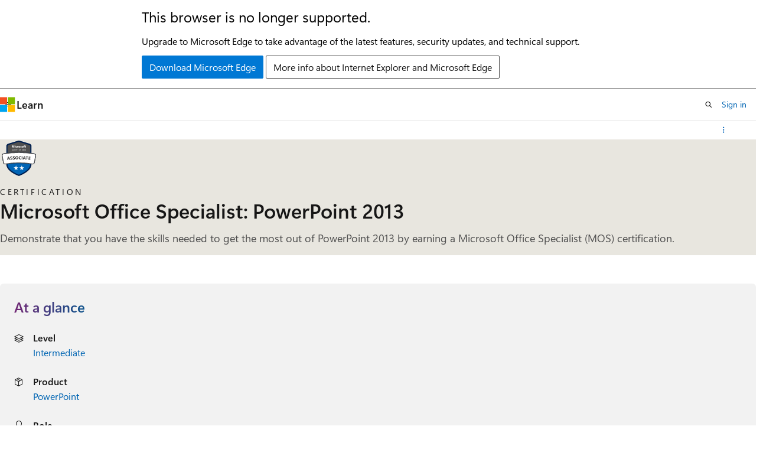

--- FILE ---
content_type: text/html
request_url: https://learn.microsoft.com/en-us/credentials/certifications/mos-powerpoint-2013/
body_size: 31121
content:
 <!DOCTYPE html>
		<html
			class="layout layout-single    certification show-breadcrumb default-focus"
			lang="en-us"
			dir="ltr"
			data-authenticated="false"
			data-auth-status-determined="false"
			data-target="docs"
			x-ms-format-detection="none"
		>
			
		<head>
			<title>Microsoft Office Specialist: PowerPoint 2013 - Certifications | Microsoft Learn</title>
			<meta charset="utf-8" />
			<meta name="viewport" content="width=device-width, initial-scale=1.0" />
			<meta name="color-scheme" content="light dark" />

			<meta name="description" content="Demonstrate that you have the skills needed to get the most out of PowerPoint 2013 by earning a Microsoft Office Specialist (MOS) certification." />
			<link rel="canonical" href="https://learn.microsoft.com/en-us/credentials/certifications/mos-powerpoint-2013/" /> 

			<!-- Non-customizable open graph and sharing-related metadata -->
			<meta name="twitter:card" content="summary_large_image" />
			<meta name="twitter:site" content="@MicrosoftLearn" />
			<meta property="og:type" content="website" />
			<meta property="og:image:alt" content="Microsoft Learn" />
			<meta property="og:image" content="https://learn.microsoft.com/en-us/media/open-graph-image.png" />
			<!-- Page specific open graph and sharing-related metadata -->
			<meta property="og:title" content="Microsoft Office Specialist: PowerPoint 2013 - Certifications" />
			<meta property="og:url" content="https://learn.microsoft.com/en-us/credentials/certifications/mos-powerpoint-2013/" />
			<meta property="og:description" content="Demonstrate that you have the skills needed to get the most out of PowerPoint 2013 by earning a Microsoft Office Specialist (MOS) certification." />
			<meta name="platform_id" content="82d11d94-6db5-528e-36ba-37f31283b19e" /> 
			<meta name="locale" content="en-us" />
			  
			<meta name="uhfHeaderId" content="MSDocsHeader-Certifications" />

			<meta name="page_type" content="learn" />

			<!--page specific meta tags-->
			

			<!-- custom meta tags -->
			
		<meta name="uid" content="certification.mos-powerpoint-2013" />
	
		<meta name="version" content="2" />
	
		<meta name="hidden" content="true" />
	
		<meta name="schema" content="Certification" />
	
		<meta name="short_title" content="Microsoft Office Specialist: PowerPoint 2013" />
	
		<meta name="breadcrumb_path" content="/breadcrumb/toc.json" />
	
		<meta name="feedback_system" content="None" />
	
		<meta name="author" content="bipach" />
	
		<meta name="document_id" content="41ac1d43-369a-56e2-7a77-c1493a3f21e1" />
	
		<meta name="document_version_independent_id" content="41ac1d43-369a-56e2-7a77-c1493a3f21e1" />
	
		<meta name="updated_at" content="2025-02-05T01:17:00Z" />
	
		<meta name="original_content_git_url" content="https://github.com/MicrosoftDocs/learn-certs-pr/blob/live/learn-certs-pr/certifications/mos-powerpoint-2013/index.yml" />
	
		<meta name="gitcommit" content="https://github.com/MicrosoftDocs/learn-certs-pr/blob/203ee08fe8419498765575f0872e2af9c2281733/learn-certs-pr/certifications/mos-powerpoint-2013/index.yml" />
	
		<meta name="git_commit_id" content="203ee08fe8419498765575f0872e2af9c2281733" />
	
		<meta name="site_name" content="Docs" />
	
		<meta name="depot_name" content="MSDN.learn-certs-pr" />
	
		<meta name="page_kind" content="certification" />
	
		<meta name="feedback_product_url" content="" />
	
		<meta name="feedback_help_link_type" content="" />
	
		<meta name="feedback_help_link_url" content="" />
	
		<meta name="ROBOTS" content="noindex" />
	
		<meta name="asset_id" content="certifications/mos-powerpoint-2013/index" />
	
		<meta name="moniker_range_name" content="" />
	
		<meta name="item_type" content="Content" />
	
		<meta name="source_path" content="learn-certs-pr/certifications/mos-powerpoint-2013/index.yml" />
	
		<meta name="github_feedback_content_git_url" content="https://github.com/MicrosoftDocs/learn-certs-pr/blob/live/learn-certs-pr/certifications/mos-powerpoint-2013/index.yml" />
	 
		<meta name="cmProducts" content="https://authoring-docs-microsoft.poolparty.biz/devrel/e93f3d5f-c77d-4365-a7fb-c9f2234416c7" data-source="generated" />
	
		<meta name="cmProducts" content="https://microsoft-devrel.poolparty.biz/DevRelOfferingOntology/c6f99e62-1cf6-4b71-af9b-649b05f80cce" data-source="generated" />
	
		<meta name="spProducts" content="https://authoring-docs-microsoft.poolparty.biz/devrel/62e8d07a-cc62-4934-b30b-e168a571e51d" data-source="generated" />
	
		<meta name="spProducts" content="https://microsoft-devrel.poolparty.biz/DevRelOfferingOntology/3f56b378-07a9-4fa1-afe8-9889fdc77628" data-source="generated" />
	

			<!-- assets and js globals -->
			
			<link rel="stylesheet" href="/static/assets/0.4.03298.7395-d35a3215/styles/site-ltr.css" />
			
			
			<script src="https://wcpstatic.microsoft.com/mscc/lib/v2/wcp-consent.js"></script>
			<script src="https://js.monitor.azure.com/scripts/c/ms.jsll-4.min.js"></script>
			<script src="/_themes/docs.theme/master/en-us/_themes/global/deprecation.js"></script>

			<!-- msdocs global object -->
			<script id="msdocs-script">
		var msDocs = {
  "environment": {
    "accessLevel": "online",
    "azurePortalHostname": "portal.azure.com",
    "reviewFeatures": false,
    "supportLevel": "production",
    "systemContent": true,
    "siteName": "learn",
    "legacyHosting": false
  },
  "data": {
    "contentLocale": "en-us",
    "contentDir": "ltr",
    "userLocale": "en-us",
    "userDir": "ltr",
    "pageTemplate": "Certification",
    "brand": "",
    "context": {},
    "standardFeedback": false,
    "showFeedbackReport": false,
    "feedbackHelpLinkType": "",
    "feedbackHelpLinkUrl": "",
    "feedbackSystem": "None",
    "feedbackGitHubRepo": "",
    "feedbackProductUrl": "",
    "extendBreadcrumb": true,
    "isEditDisplayable": false,
    "isPrivateUnauthorized": false,
    "hideViewSource": false,
    "isPermissioned": false,
    "hasRecommendations": false,
    "contributors": []
  },
  "functions": {}
};;
	</script>

			<!-- base scripts, msdocs global should be before this -->
			
				<script src="/static/assets/0.4.03298.7395-d35a3215/scripts/en-us/index-learner-experience.js"></script>
			
			

			<!-- json-ld -->
			
		</head>
	
			<body
				id="body"
				data-bi-name="body"
				class="layout-body "
				lang="en-us"
				dir="ltr"
			>
				<header class="layout-body-header">
		<div class="header-holder has-default-focus">
			
		<a
			href="#main"
			
			style="z-index: 1070"
			class="outline-color-text visually-hidden-until-focused position-fixed inner-focus focus-visible top-0 left-0 right-0 padding-xs text-align-center background-color-body"
			
		>
			Skip to main content
		</a>
	

			<div hidden id="cookie-consent-holder" data-test-id="cookie-consent-container"></div>
			<!-- Unsupported browser warning -->
			<div
				id="unsupported-browser"
				style="background-color: white; color: black; padding: 16px; border-bottom: 1px solid grey;"
				hidden
			>
				<div style="max-width: 800px; margin: 0 auto;">
					<p style="font-size: 24px">This browser is no longer supported.</p>
					<p style="font-size: 16px; margin-top: 16px;">
						Upgrade to Microsoft Edge to take advantage of the latest features, security updates, and technical support.
					</p>
					<div style="margin-top: 12px;">
						<a
							href="https://go.microsoft.com/fwlink/p/?LinkID=2092881 "
							style="background-color: #0078d4; border: 1px solid #0078d4; color: white; padding: 6px 12px; border-radius: 2px; display: inline-block;"
						>
							Download Microsoft Edge
						</a>
						<a
							href="https://learn.microsoft.com/en-us/lifecycle/faq/internet-explorer-microsoft-edge"
							style="background-color: white; padding: 6px 12px; border: 1px solid #505050; color: #171717; border-radius: 2px; display: inline-block;"
						>
							More info about Internet Explorer and Microsoft Edge
						</a>
					</div>
				</div>
			</div>
			<!-- site header -->
			<header
				id="ms--site-header"
				data-test-id="site-header-wrapper"
				role="banner"
				itemscope="itemscope"
				itemtype="http://schema.org/Organization"
			>
				<div
					id="ms--mobile-nav"
					class="site-header display-none-tablet padding-inline-none gap-none"
					data-bi-name="mobile-header"
					data-test-id="mobile-header"
				></div>
				<div
					id="ms--primary-nav"
					class="site-header display-none display-flex-tablet"
					data-bi-name="L1-header"
					data-test-id="primary-header"
				></div>
				<div
					id="ms--secondary-nav"
					class="site-header display-none display-flex-tablet"
					data-bi-name="L2-header"
					data-test-id="secondary-header"
					
				></div>
			</header>
			
		<!-- banner -->
		<div data-banner>
			<div id="disclaimer-holder"></div>
			
		</div>
		<!-- banner end -->
	
		</div>
	</header>
				 

				<main
					id="main"
					role="main"
					class="layout-body-main "
					data-bi-name="content"
					lang="en-us"
					dir="ltr"
				>
					
			<div
				data-main-column
				class=""
			>
				<div class="">
					
		<div id="article-header" class="background-color-body display-none-print">
			<div class="display-flex align-items-center justify-content-space-between uhf-container">
				
		<details
			id="article-header-breadcrumbs-overflow-popover"
			class="popover"
			data-for="article-header-breadcrumbs"
		>
			<summary
				class="button button-clear button-primary button-sm inner-focus"
				aria-label="All breadcrumbs"
			>
				<span class="icon">
					<span class="docon docon-more"></span>
				</span>
			</summary>
			<div id="article-header-breadcrumbs-overflow" class="popover-content padding-none"></div>
		</details>

		<bread-crumbs
			id="article-header-breadcrumbs"
			role="group"
			aria-label="Breadcrumbs"
			data-test-id="article-header-breadcrumbs"
			class="overflow-hidden flex-grow-1 margin-right-sm margin-right-md-tablet margin-right-lg-desktop margin-left-negative-xxs padding-left-xxs"
		></bread-crumbs>
	 
		<div
			id="article-header-page-actions"
			class="opacity-none margin-left-auto display-flex flex-wrap-no-wrap align-items-stretch"
		>
			  

			<details class="popover popover-right" id="article-header-page-actions-overflow">
				<summary
					class="justify-content-flex-start button button-clear button-sm button-primary inner-focus"
					aria-label="More actions"
					title="More actions"
				>
					<span class="icon" aria-hidden="true">
						<span class="docon docon-more-vertical"></span>
					</span>
				</summary>
				<div class="popover-content">
					 
		<a
			id="lang-link-overflow"
			class="button-sm inner-focus button button-clear button-block justify-content-flex-start text-align-left"
			data-bi-name="language-toggle"
			data-page-action-item="overflow-all"
			data-check-hidden="true"
			data-read-in-link
			href="#"
			hidden
		>
			<span class="icon" aria-hidden="true" data-read-in-link-icon>
				<span class="docon docon-locale-globe"></span>
			</span>
			<span data-read-in-link-text>Read in English</span>
		</a>
	 
		<button
			type="button"
			class="collection button button-clear button-sm button-block justify-content-flex-start text-align-left inner-focus"
			data-list-type="collection"
			data-bi-name="collection"
			data-page-action-item="overflow-all"
			data-check-hidden="true"
			data-popover-close
		>
			<span class="icon" aria-hidden="true">
				<span class="docon docon-circle-addition"></span>
			</span>
			<span class="collection-status">Add</span>
		</button>
	
					
		<button
			type="button"
			class="collection button button-block button-clear button-sm justify-content-flex-start text-align-left inner-focus"
			data-list-type="plan"
			data-bi-name="plan"
			data-page-action-item="overflow-all"
			data-check-hidden="true"
			data-popover-close
			hidden
		>
			<span class="icon" aria-hidden="true">
				<span class="docon docon-circle-addition"></span>
			</span>
			<span class="plan-status">Add to plan</span>
		</button>
	  
					 
				</div>
			</details>
		</div>
	
			</div>
		</div>
	 
					<div data-page-content class="">


<section id="certification-hero" class="hero hero-sm hero-image background-color-body-accent gradient-border-right gradient-border-body-accent margin-bottom-lg" style="
		--hero-background-image-light: url('/en-us/learn/media/certifications/hero/cert_hero_light.png?branch=main');
		--hero-background-image-dark: url('/en-us/learn/media/certifications/hero/cert_hero_dark.png?branch=main');">
	<div class="hero-content">
		<div class="margin-right-xs-tablet margin-bottom-xs">
			<figure class="image is-64x64">
				<img role="presentation" class="object-fit-contain" src="/en-us/media/learn/certification/badges/microsoft-certified-associate-badge.svg" alt="" data-linktype="absolute-path">
			</figure>
		</div>
		<div>
			<p class="supertitle justify-content-space-between font-size-sm letter-spacing-wide text-transform-uppercase margin-bottom-xxs">
				Certification
			</p>
			<h1 class="title is-2 is-responsive margin-bottom-xs">Microsoft Office Specialist: PowerPoint 2013</h1>
			<p class="color-text-subtle font-size-lg margin-bottom-xs">
				Demonstrate that you have the skills needed to get the most out of PowerPoint 2013 by earning a Microsoft Office Specialist (MOS) certification.
			</p>
		</div>
	</div>
</section>

<section id="certification-verifiable-credential" class="modular-content-container padding-inline-xs margin-bottom-lg" hidden="">
	<div class="gradient-card">
		<div class="gradient-card-content">
			<p class="font-size-xs is-uppercase letter-spacing-wide">Congratulations</p>
			<p class="font-size-h6 font-size-h3-tablet font-weight-semibold">
				You've earned this credential</p>
			<hr class="margin-block-sm">
			<div class="columns align-items-center">
				<div class="column">
					<a id="certification-verifiable-credential-url" href="#" class="button button-filled button-primary is-fullwidth-mobile" data-linktype="self-bookmark">View my credential</a>
				</div>
				<div class="column is-narrow">
					<div id="certification-sharing-links"></div>
				</div>
			</div>
		</div>
	</div>
</section>

<section id="certification-at-a-glance" class="modular-content-container padding-inline-xs margin-bottom-lg">
<div id="at-a-glance" class="padding-sm background-color-body-medium border-radius-lg">
	<h2 class="title is-4 gradient-text-purple-blue display-inline-block has-line-height-reset">
		At a glance
	</h2>
	<ul class="columns is-multiline">
<li class=" column is-half">
	<div class="media">
		<div class="media-left">
			<span class="icon">
				<span class="docon docon-dial-shape1" aria-hidden="true"></span>
			</span>
		</div>
		<div class="media-content">
			<p class="list-label is-capitalized font-weight-semibold">
				Level
			</p>
			<div class="list-container is-comma-delimited ">

							<a class="certification-browse-page-link" href="/en-us/credentials/browse/?levels=intermediate&amp;credential_types=certification" data-linktype="absolute-path">Intermediate</a>


			</div>
		</div>
	</div>
</li>
<li class=" column is-half">
	<div class="media">
		<div class="media-left">
			<span class="icon">
				<span class="docon docon-product" aria-hidden="true"></span>
			</span>
		</div>
		<div class="media-content">
			<p class="list-label is-capitalized font-weight-semibold">
				Product
			</p>
			<div class="list-container is-comma-delimited ">

							<a class="certification-browse-page-link" href="/en-us/credentials/browse/?products=office-powerpoint&amp;credential_types=certification" data-linktype="absolute-path">PowerPoint</a>


			</div>
		</div>
	</div>
</li>
<li class=" column is-half">
	<div class="media">
		<div class="media-left">
			<span class="icon">
				<span class="docon docon-contact" aria-hidden="true"></span>
			</span>
		</div>
		<div class="media-content">
			<p class="list-label is-capitalized font-weight-semibold">
				Role
			</p>
			<div class="list-container is-comma-delimited ">

							<a class="certification-browse-page-link" href="/en-us/credentials/browse/?roles=business-user&amp;credential_types=certification" data-linktype="absolute-path">Business User</a>


			</div>
		</div>
	</div>
</li>
<li class=" column is-half">
	<div class="media">
		<div class="media-left">
			<span class="icon">
				<span class="docon docon-calendar-solid" aria-hidden="true"></span>
			</span>
		</div>
		<div class="media-content">
			<p class="list-label is-capitalized font-weight-semibold">
				Retirement Date
			</p>
			<div class="list-container is-comma-delimited ">


							<span class="">06/30/2024</span>

			</div>
		</div>
	</div>
</li>
	</ul>
</div>
</section>

<section id="certification-jump-to" class="modular-content-container padding-inline-xs margin-bottom-lg">
	<h2 class="font-size-md margin-bottom-xs">Jump to</h2>
	<div class="border-left padding-left-sm margin-bottom-xs">
		<p><a href="#certification-prepare-for-the-exam" data-linktype="self-bookmark">Prepare for the exam</a></p>
		
		<p><a href="#certification-take-the-exam" data-linktype="self-bookmark">Take the exam</a></p>
		
		
		<p class="expandable"><a href="#certification-resources" data-linktype="self-bookmark">Certification resources</a></p>
	</div>
	<button class="button button-primary button-clear" aria-controls="certification-jump-to" data-title="Show more" data-expanded-title="Show less" data-test-id="certification-jump-to-show-more-button" data-show-more=""><span class="show-more-text">Show more</span></button>
</section>

<section id="certification-overview" class="modular-content-container padding-inline-xs margin-bottom-sm">
	<h2 class="font-size-h4 gradient-text-purple-blue display-inline-block">Overview</h2>
	<div class="content margin-bottom-lg"><div class="WARNING">
<p>Warning</p>
<p>MOS 2013 certifications were fully retired on June 30, 2024. We encourage those currently certified in this MOS version to update the most recent Microsoft certifications. You can find the planned release timeframes for each MOS 365 Apps exam in each language on <a href="https://certiport.pearsonvue.com/Educator-resources/Exam-details/Exam-releases" data-linktype="external">Certiport’s Exam Releases pages</a>.</p>
</div>
<p>As a candidate for this certification, you have fundamental understanding of the PowerPoint 2013 environment. You demonstrate your ability to apply the main features of the program, such as:</p>
<ul>
<li>Creating and managing presentations.</li>
<li>Inserting and formatting shapes and slides.</li>
<li>Creating slide content.</li>
<li>Applying transitions and animations.</li>
<li>Managing multiple presentations.</li>
</ul>
</div>
	<div class="content columns is-gapless-mobile">
	</div>
</section>

<section id="certification-prepare-for-the-exam" class="modular-content-container padding-inline-xs margin-bottom-sm">
	<h2 class="font-size-h4 gradient-text-purple-blue display-inline-block margin-bottom-none">Prepare for the exam</h2>
		<div class="alert margin-top-sm margin-bottom-lg">
			<span aria-hidden="true" class="icon margin-right-xxs">
				<span class="docon docon-status-info-outline"></span>
			</span>
			No training available for this exam.
		</div>
</section>


<section id="certification-take-the-exam" class="modular-content-container padding-inline-xs">
	<h2 class="font-size-h4 gradient-text-purple-blue display-inline-block margin-bottom-sm">Take the exam</h2>

	<div class="media">
		<div class="media-left">
			<span class="docon docon-status-waiting margin-right-xxs" aria-hidden="true"></span>
		</div>
		<div class="media-content">
			<p>You will have <span class="font-weight-semibold">50 minutes</span> to complete this assessment.</p>
		</div>
	</div>

	<div class="media">
		<div class="media-left">
			<span class="docon docon-book-art64 margin-right-xxs" aria-hidden="true"></span>
		</div>
		<div class="media-content">
			<p class="font-weight-semibold">Exam policy</p>
			<div><p class="margin-bottom-xs">This exam will be proctored. You may have interactive components to complete as part of this exam. To learn more about exam duration and experience, visit: <a href="/en-us/credentials/support/exam-duration-exam-experience" data-linktype="absolute-path">Exam duration and exam experience</a>.</p><p>If you fail a certification exam, don’t worry. You can retake it 24 hours after the first attempt. For subsequent retakes, the amount of time varies. For full details, visit: <a href="/en-us/credentials/support/retake-policy" data-linktype="absolute-path">Exam retake policy</a>.</p></div>
		</div>
	</div>

	<div class="media">
			<div class="media-left">
				<span class="docon docon-medical margin-right-xxs" aria-hidden="true"></span>
			</div>
			<div class="content">
				<p class="font-weight-semibold margin-top-none">Assessed on this exam</p>
				<ul>
					<li>Create and manage presentations</li>
					<li>Insert and format shapes and slides</li>
					<li>Create slide content</li>
					<li>Apply transitions and animations</li>
					<li>Manage multiple presentations</li>
				</ul>
			</div>
	</div>

	<div class="media">
		<div class="media-left">
			<span class="docon docon-ease-of-access margin-right-xxs" aria-hidden="true"></span>
		</div>
		<div class="media-content">
			<p class="font-weight-semibold">Need accommodations?</p>
			<div><p>We offer a variety of accommodations to support you.</p><p><a href="/en-us/credentials/certifications/accommodations" data-linktype="absolute-path">Learn More</a></p></div>
		</div>
	</div>

	<div class="media">
		<div class="media-left">
			<span class="docon docon-localize-language margin-right-xxs" aria-hidden="true"></span>
		</div>
		<div class="media-content">
			<p class="font-weight-semibold">This exam is offered in the following languages:</p>
			<p>Chinese (Simplified), Chinese (Traditional), German, Spanish, French, Italian, Korean, Norwegian, Dutch, Polish, Portuguese (Brazil), Russian, Arabic (Saudi Arabia), Vietnamese (Vietnam)</p>
		</div>
	</div>

</section>



<section id="certification-resources" class="modular-content-container padding-inline-xs margin-bottom-lg">
	<h2 class="font-size-h3 gradient-text-purple-blue display-inline-block">Certification resources
	</h2>
	<div class="margin-top-sm">




	<div class="columns is-multiline">
			<div class="column is-6">
<article class="card border-color-accent border-left-lg is-full-height">
	<div class="card-content">
		<a class="card-title" href="../deals" data-linktype="relative-path">Exam Replay</a>
		<p>Boost your odds of success with this great offer.</p>
	</div>
</article>
			</div>
			<div class="column is-6">
<article class="card border-color-accent border-left-lg is-full-height">
	<div class="card-content">
		<a class="card-title" href="../../support/help" data-linktype="relative-path">Support for credentials</a>
		<p>Get help through Microsoft Credentials support forums. A forum moderator will respond in one business day, Monday–Friday.</p>
	</div>
</article>
			</div>
			<div class="column is-6">
<article class="card border-color-accent border-left-lg is-full-height">
	<div class="card-content">
		<a class="card-title" href="https://arch-center.azureedge.net/Credentials/choose-your-microsoft-credential.pdf" data-linktype="external">Choose your Microsoft Credential</a>
		<p>Microsoft Applied Skills or Microsoft Certifications? Choose the path that fits your career goals, desired skillset, and schedule.</p>
	</div>
</article>
			</div>
	</div>

	</div>
</section>

</div>
					
				</div>
				
			</div>
		
				</main>
				  <div class="layout-body-footer " data-bi-name="layout-footer">
		<footer
			id="footer"
			data-test-id="footer"
			data-bi-name="footer"
			class="footer-layout has-padding has-default-focus border-top  uhf-container"
			role="contentinfo"
		>
			<div class="display-flex gap-xs flex-wrap-wrap is-full-height padding-right-lg-desktop">
				
		<a
			data-mscc-ic="false"
			href="#"
			data-bi-name="select-locale"
			class="locale-selector-link flex-shrink-0 button button-sm button-clear external-link-indicator"
			id=""
			title=""
			><span class="icon" aria-hidden="true"
				><span class="docon docon-world"></span></span
			><span class="local-selector-link-text">en-us</span></a
		>
	 <div class="ccpa-privacy-link" data-ccpa-privacy-link hidden>
		
		<a
			data-mscc-ic="false"
			href="https://aka.ms/yourcaliforniaprivacychoices"
			data-bi-name="your-privacy-choices"
			class="button button-sm button-clear flex-shrink-0 external-link-indicator"
			id=""
			title=""
			>
		<svg
			xmlns="http://www.w3.org/2000/svg"
			viewBox="0 0 30 14"
			xml:space="preserve"
			height="16"
			width="43"
			aria-hidden="true"
			focusable="false"
		>
			<path
				d="M7.4 12.8h6.8l3.1-11.6H7.4C4.2 1.2 1.6 3.8 1.6 7s2.6 5.8 5.8 5.8z"
				style="fill-rule:evenodd;clip-rule:evenodd;fill:#fff"
			></path>
			<path
				d="M22.6 0H7.4c-3.9 0-7 3.1-7 7s3.1 7 7 7h15.2c3.9 0 7-3.1 7-7s-3.2-7-7-7zm-21 7c0-3.2 2.6-5.8 5.8-5.8h9.9l-3.1 11.6H7.4c-3.2 0-5.8-2.6-5.8-5.8z"
				style="fill-rule:evenodd;clip-rule:evenodd;fill:#06f"
			></path>
			<path
				d="M24.6 4c.2.2.2.6 0 .8L22.5 7l2.2 2.2c.2.2.2.6 0 .8-.2.2-.6.2-.8 0l-2.2-2.2-2.2 2.2c-.2.2-.6.2-.8 0-.2-.2-.2-.6 0-.8L20.8 7l-2.2-2.2c-.2-.2-.2-.6 0-.8.2-.2.6-.2.8 0l2.2 2.2L23.8 4c.2-.2.6-.2.8 0z"
				style="fill:#fff"
			></path>
			<path
				d="M12.7 4.1c.2.2.3.6.1.8L8.6 9.8c-.1.1-.2.2-.3.2-.2.1-.5.1-.7-.1L5.4 7.7c-.2-.2-.2-.6 0-.8.2-.2.6-.2.8 0L8 8.6l3.8-4.5c.2-.2.6-.2.9 0z"
				style="fill:#06f"
			></path>
		</svg>
	
			<span>Your Privacy Choices</span></a
		>
	
	</div>
				<div class="flex-shrink-0">
		<div class="dropdown has-caret-up">
			<button
				data-test-id="theme-selector-button"
				class="dropdown-trigger button button-clear button-sm inner-focus theme-dropdown-trigger"
				aria-controls="{{ themeMenuId }}"
				aria-expanded="false"
				title="Theme"
				data-bi-name="theme"
			>
				<span class="icon">
					<span class="docon docon-sun" aria-hidden="true"></span>
				</span>
				<span>Theme</span>
				<span class="icon expanded-indicator" aria-hidden="true">
					<span class="docon docon-chevron-down-light"></span>
				</span>
			</button>
			<div class="dropdown-menu" id="{{ themeMenuId }}" role="menu">
				<ul class="theme-selector padding-xxs" data-test-id="theme-dropdown-menu">
					<li class="theme display-block">
						<button
							class="button button-clear button-sm theme-control button-block justify-content-flex-start text-align-left"
							data-theme-to="light"
						>
							<span class="theme-light margin-right-xxs">
								<span
									class="theme-selector-icon border display-inline-block has-body-background"
									aria-hidden="true"
								>
									<svg class="svg" xmlns="http://www.w3.org/2000/svg" viewBox="0 0 22 14">
										<rect width="22" height="14" class="has-fill-body-background" />
										<rect x="5" y="5" width="12" height="4" class="has-fill-secondary" />
										<rect x="5" y="2" width="2" height="1" class="has-fill-secondary" />
										<rect x="8" y="2" width="2" height="1" class="has-fill-secondary" />
										<rect x="11" y="2" width="3" height="1" class="has-fill-secondary" />
										<rect x="1" y="1" width="2" height="2" class="has-fill-secondary" />
										<rect x="5" y="10" width="7" height="2" rx="0.3" class="has-fill-primary" />
										<rect x="19" y="1" width="2" height="2" rx="1" class="has-fill-secondary" />
									</svg>
								</span>
							</span>
							<span role="menuitem"> Light </span>
						</button>
					</li>
					<li class="theme display-block">
						<button
							class="button button-clear button-sm theme-control button-block justify-content-flex-start text-align-left"
							data-theme-to="dark"
						>
							<span class="theme-dark margin-right-xxs">
								<span
									class="border theme-selector-icon display-inline-block has-body-background"
									aria-hidden="true"
								>
									<svg class="svg" xmlns="http://www.w3.org/2000/svg" viewBox="0 0 22 14">
										<rect width="22" height="14" class="has-fill-body-background" />
										<rect x="5" y="5" width="12" height="4" class="has-fill-secondary" />
										<rect x="5" y="2" width="2" height="1" class="has-fill-secondary" />
										<rect x="8" y="2" width="2" height="1" class="has-fill-secondary" />
										<rect x="11" y="2" width="3" height="1" class="has-fill-secondary" />
										<rect x="1" y="1" width="2" height="2" class="has-fill-secondary" />
										<rect x="5" y="10" width="7" height="2" rx="0.3" class="has-fill-primary" />
										<rect x="19" y="1" width="2" height="2" rx="1" class="has-fill-secondary" />
									</svg>
								</span>
							</span>
							<span role="menuitem"> Dark </span>
						</button>
					</li>
					<li class="theme display-block">
						<button
							class="button button-clear button-sm theme-control button-block justify-content-flex-start text-align-left"
							data-theme-to="high-contrast"
						>
							<span class="theme-high-contrast margin-right-xxs">
								<span
									class="border theme-selector-icon display-inline-block has-body-background"
									aria-hidden="true"
								>
									<svg class="svg" xmlns="http://www.w3.org/2000/svg" viewBox="0 0 22 14">
										<rect width="22" height="14" class="has-fill-body-background" />
										<rect x="5" y="5" width="12" height="4" class="has-fill-secondary" />
										<rect x="5" y="2" width="2" height="1" class="has-fill-secondary" />
										<rect x="8" y="2" width="2" height="1" class="has-fill-secondary" />
										<rect x="11" y="2" width="3" height="1" class="has-fill-secondary" />
										<rect x="1" y="1" width="2" height="2" class="has-fill-secondary" />
										<rect x="5" y="10" width="7" height="2" rx="0.3" class="has-fill-primary" />
										<rect x="19" y="1" width="2" height="2" rx="1" class="has-fill-secondary" />
									</svg>
								</span>
							</span>
							<span role="menuitem"> High contrast </span>
						</button>
					</li>
				</ul>
			</div>
		</div>
	</div>
			</div>
			<ul class="links" data-bi-name="footerlinks">
				<li class="manage-cookies-holder" hidden=""></li>
				<li>
		
		<a
			data-mscc-ic="false"
			href="https://learn.microsoft.com/en-us/principles-for-ai-generated-content"
			data-bi-name="aiDisclaimer"
			class=" external-link-indicator"
			id=""
			title=""
			>AI Disclaimer</a
		>
	
	</li><li>
		
		<a
			data-mscc-ic="false"
			href="https://learn.microsoft.com/en-us/previous-versions/"
			data-bi-name="archivelink"
			class=" external-link-indicator"
			id=""
			title=""
			>Previous Versions</a
		>
	
	</li> <li>
		
		<a
			data-mscc-ic="false"
			href="https://techcommunity.microsoft.com/t5/microsoft-learn-blog/bg-p/MicrosoftLearnBlog"
			data-bi-name="bloglink"
			class=" external-link-indicator"
			id=""
			title=""
			>Blog</a
		>
	
	</li> <li>
		
		<a
			data-mscc-ic="false"
			href="https://learn.microsoft.com/en-us/contribute"
			data-bi-name="contributorGuide"
			class=" external-link-indicator"
			id=""
			title=""
			>Contribute</a
		>
	
	</li><li>
		
		<a
			data-mscc-ic="false"
			href="https://go.microsoft.com/fwlink/?LinkId=521839"
			data-bi-name="privacy"
			class=" external-link-indicator"
			id=""
			title=""
			>Privacy</a
		>
	
	</li><li>
		
		<a
			data-mscc-ic="false"
			href="https://learn.microsoft.com/en-us/legal/termsofuse"
			data-bi-name="termsofuse"
			class=" external-link-indicator"
			id=""
			title=""
			>Terms of Use</a
		>
	
	</li><li>
		
		<a
			data-mscc-ic="false"
			href="https://www.microsoft.com/legal/intellectualproperty/Trademarks/"
			data-bi-name="trademarks"
			class=" external-link-indicator"
			id=""
			title=""
			>Trademarks</a
		>
	
	</li>
				<li>&copy; Microsoft 2026</li>
			</ul>
		</footer>
	</footer>
			</body>
		</html>